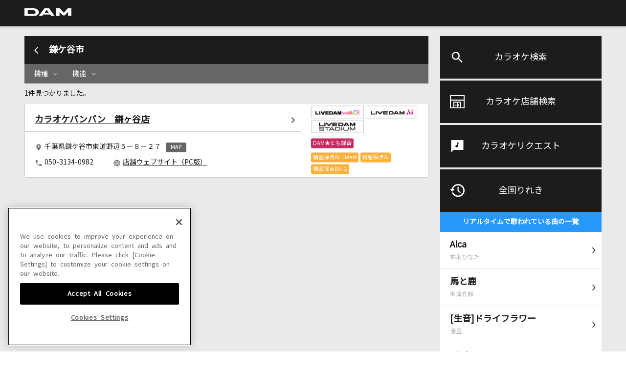

--- FILE ---
content_type: text/html;charset=Windows-31J
request_url: https://www.clubdam.com/shopsearch/?todofukenCode=12&cityCode=224
body_size: 12279
content:






































<!DOCTYPE html>
<html lang="ja">
<head>
<meta charset="Shift_JIS" />
<meta http-equiv="X-UA-Compatible" content="IE=edge">

<meta name="viewport" content="width=device-width,initial-scale=1,minimum-scale=1.0,maximum-scale=1.0,user-scalable=no">


	
	

	
	

	
	

	
	

	
	
	
	
	
	
	
	
	
	
	
	
	
	
	
	
	
	
	
	
	
	
	

	
	

	
	
	
	
	
	
	
	
	
	
	
	
	
	
	
	
	
	
	
	

	
	

	
	

	
	

	
	
		<meta name="Description" content="カラオケDAMで歌えるお店はここからチェック！現在地や都道府県を指定して近くのお店を探すことができます。" />
	

	
	

	
	

	
	

		
	



<meta name="format-detection" content="telephone=no" />






<!-- clubdam.com に対する OneTrust Cookie 同意通知の始点 -->
<script type="text/javascript" src="https://cdn-au.onetrust.com/consent/434315b2-6576-4e74-b216-a53e2b81c4d8/OtAutoBlock.js" ></script>
<script src="https://cdn-au.onetrust.com/scripttemplates/otSDKStub.js"  type="text/javascript" charset="UTF-8" data-domain-script="434315b2-6576-4e74-b216-a53e2b81c4d8" ></script>
<script type="text/javascript">
function OptanonWrapper() { }
</script>
<!-- clubdam.com に対する OneTrust Cookie 同意通知の終点 -->



<!-- Google Tag Manager -->
<script>(function(w,d,s,l,i){w[l]=w[l]||[];w[l].push({'gtm.start':new Date().getTime(),event:'gtm.js'});var f=d.getElementsByTagName(s)[0],j=d.createElement(s),dl=l!='dataLayer'?'&l='+l:'';j.setAttributeNode(d.createAttribute('data-ot-ignore'));j.async=true;j.src='https://www.googletagmanager.com/gtm.js?id='+i+dl;f.parentNode.insertBefore(j,f);})(window,document,'script','dataLayer','GTM-NCGPQQX');</script>
<!-- End Google Tag Manager -->




	
	
		<title>カラオケ店舗検索｜カラオケDAM</title>
	
	







<link rel="shortcut icon" type="image/vnd.microsoft.icon" href="/assets/dkcommon/favicon.ico">
<link rel="apple-touch-icon" sizes="180x180" href="/assets/dkcommon/apple-touch-icon.png">
<link rel="stylesheet" type="text/css" href="/assets/dkcommon/css/style_dkcommon.css">

<script src="/assets/dkcommon/js/lib_dkcommon.js"></script>
<script src="/assets/dkcommon/js/main_dkcommon.js"></script>
</head>


	
	
	  
	

<body class="dkcommon is-logout">

	
	<!-- Google Tag Manager (noscript) -->
<noscript><iframe data-ot-ignore src="https://www.googletagmanager.com/ns.html?id=GTM-NCGPQQX"height="0" width="0" style="display:none;visibility:hidden"></iframe></noscript>
<!-- End Google Tag Manager (noscript) -->
	

	<div id="WebMember_Background"></div>
    <div id="WebMember_Console"></div>
    <div id="NewWebMembership"  style="display:none;"></div>
    <div class="page-wrapper" id="anchor-pagetop">

		
		














<header class="header">
	<div class="inner">
		
			
			
				
			
				<h1><a href="./"><img src="/assets/dkcommon/images/logo.svg" alt="DAM"></a></h1>
			
		
		<div class="ico-hamburger is-tb-sp"><a class="btn-hamburger" href="#hamburger-content"><span class="line-1"></span><span class="line-2"></span><span class="line-3"></span></a></div>
	</div>
</header>
<main class="main">
<div class="content-wrap">
	<div class="inner">
		<div class="service-content" id="hamburger-content">
			<div class="menu-container">
				<ul class="menu-list">
					<li class="menu-item"><a class="menu-karaokeserach" href="/karaokesearch/">カラオケ検索</a></li>
					<li class="menu-item"><a class="menu-shopserach" href="/shopsearch/">カラオケ店舗検索</a></li>
					<li class="menu-item"><a class="menu-karaokerequest" href="/karaokerequest/">カラオケリクエスト</a></li>
					<li class="menu-item"><a class="menu-nowsinging" href="/karaokesearch/nowsinging.html">全国りれき</a>
						<div class="nowsinging-container">
							<p class="nowsinging-lead">リアルタイムで歌われている曲の一覧</p>
							<ul class="nowsinging-list"></ul>
							<div class="nowsinging-link"><a href="/karaokesearch/nowsinging.html">もっと見る</a></div>
						</div>
					</li>
				</ul>
			</div>
			<div class="service-container">
				<div class="service-wrap"><a href="/">
					<p>DAMの新曲・ランキングなど<br>カラオケ最新情報をチェック！</p><img src="/assets/dkcommon/images/logo_dam.png" alt="DAM"></a></div>
				<div class="service-wrap"><a href="/app/damtomo/top/Index.do">
					<p>DAMに会員登録・ログインして<br>カラオケをもっと楽しもう！</p><img src="/assets/dkcommon/images/logo_damtomo.png" alt="DAM★とも"></a></div>
				<div class="service-wrap"><a href="/karaokeatdam/">
					<p>自宅でカラオケ歌い放題！<br>家族や友達と一緒に！練習にも！</p><img src="/assets/dkcommon/images/logo_karaokedam.png" alt="カラオケ@DAM"></a></div>
			</div>
		</div>
		

		
		














	
		
		
			
		
	
	
	
	<script xmlns:citylist="https://www.clubdam.com/app/damtomo/search/GetCityListXML" xmlns:damtomoshop="https://www.clubdam.com/app/damtomo/search/GetDamtomoShopXML">
document.addEventListener('click', function (e) {
    const anchor = e.target.closest('a');
    if (anchor && anchor.href === 'http://www.korokke.com/') {
        e.preventDefault();
        anchor.href = 'https://www.korokkeclub.com/';
        anchor.click();
    }
});
</script><div class="main-content shopsearch-list">
<h2 class="main-content-ttl">
<a href="/shopsearch/?todofukenCode=12" class="btn-historyback"><img alt="戻る" src="/assets/dkcommon/images/ico_chevron-left-regular-wh.svg"></a>鎌ケ谷市</h2>
<form class="form-refine">
<input value="12" name="todofukenCode" type="hidden"><input value="224" name="cityCode" type="hidden">
<div class="refine">
<div class="refine-scroll-wrap">
<div class="refine-scroll">
<div class="refine-select">
<div class="refine-parts">
<div data-target="machine-list" class="selected-content down">
<span>機種</span>
</div>
</div>
<div class="refine-parts">
<div data-target="feature-list" class="selected-content down">
<span>機能</span>
</div>
</div>
</div>
</div>
</div>
<div class="refine-list">
<ul id="machine-list">
<li class="refine-item">
<label><input checked value="" name="machine" type="radio"><span>全て</span></label>
</li>
<li class="refine-item">
<label><input value="05" name="machine" type="radio"><span>LIVE DAM WAO!</span></label>
</li>
<li class="refine-item">
<label><input value="04" name="machine" type="radio"><span>LIVE DAM Ai</span></label>
</li>
<li class="refine-item">
<label><input value="01" name="machine" type="radio"><span>LIVE DAM STADIUM</span></label>
</li>
<li class="refine-item">
<label><input value="02" name="machine" type="radio"><span>LIVE DAM</span></label>
</li>
<li class="refine-item">
<label><input value="03" name="machine" type="radio"><span>PremierDAM</span></label>
</li>
</ul>
<ul id="feature-list">
<li class="refine-item">
<label><input checked value="" name="feature" type="radio"><span>全て</span></label>
</li>
<li class="refine-item">
<label><input value="01" name="feature" type="radio"><span>DAM★とも動画</span></label>
</li>
<li class="refine-item">
<label><input value="02" name="feature" type="radio"><span>DAM★とも録音</span></label>
</li>
<li class="refine-item">
<label><input value="07" name="feature" type="radio"><span>精密採点Ai Heart</span></label>
</li>
<li class="refine-item">
<label><input value="06" name="feature" type="radio"><span>精密採点Ai</span></label>
</li>
<li class="refine-item">
<label><input value="03" name="feature" type="radio"><span>精密採点DX</span></label>
</li>
<li class="refine-item">
<label><input value="04" name="feature" type="radio"><span>精密採点DX-G</span></label>
</li>
</ul>
</div>
</div>
<div class="count-sort">
<div class="count">
<span>1件見つかりました。</span>
</div>
</div>
</form>
<div class="result-wrap">
<ul class="result-list">
<li class="result-item">
<div class="store-text">
<a target="_blank" href="https://karaoke-shin.jp/" class="store-name">カラオケバンバン　鎌ヶ谷店</a>
<div class="external">
<a href="#external1" class="btn-accordion down"><span class="ico"></span></a>
</div>
</div>
<div id="external1" class="store-info">
<div class="store-address">
<span>千葉県鎌ケ谷市東道野辺５ー８ー２７</span><a target="_blank" href="https://www.google.co.jp/maps?q=35.750668,140.000722" class="btn-map">MAP</a>
</div>
<div class="store-tel-url">
<div class="store-tel">
<a href="tel:050-3134-0982">050-3134-0982</a>
</div>
<div class="store-url">
<a target="_blank" href="https://karaoke-shin.jp/">店舗ウェブサイト（PC版）</a>
</div>
</div>
<div class="store-icon">
<ul class="machine-list">
<li class="machine-item">
<img alt="LIVE DAM WAO!" src="/assets/dkcommon/images/shopsearch/icon_livedamwao.png"></li>
<li class="machine-item">
<img alt="LIVE DAM Ai" src="/assets/dkcommon/images/shopsearch/icon_livedamai.png"></li>
<li class="machine-item">
<img alt="LIVE DAM STADIUM" src="/assets/dkcommon/images/shopsearch/icon_livedamstadium.png"></li>
</ul>
<ul class="feature-list">
<li class="feature-item">
<span class="ico-music">DAM★とも録音</span>
</li>
</ul>
<ul class="feature-list">
<li class="feature-item">
<span>精密採点Ai Heart</span>
</li>
<li class="feature-item">
<span>精密採点Ai</span>
</li>
<li class="feature-item">
<span>精密採点DX-G</span>
</li>
</ul>
</div>
</div>
</li>
</ul>
</div>
</div><div class="breadcrumb shopsearch-breadcrumb">
<div class="inner">
<ul>
<li>
<a href="/shopsearch/">店舗検索</a>
</li>
<li>
<a href="/shopsearch/?todofukenCode=12">千葉県</a>
</li>
<li>「鎌ケ谷市」の検索結果</li>
</ul>
</div>
</div>


		

		
		














</div>
</div>
</main>
<div class="footer">
	<div class="footer-link">
		<div class="inner">
			<div class="footer-nav1">
				<ul>
					<li><a href="/sitemap/">サイトマップ</a></li>
					<li><a href="/inquiry/">お問い合わせ</a></li>
					<li><a href="/">DAM</a></li>
					<li><a href="/member/">DAM★とも</a></li>
					<li><a href="/karaokeatdam/">カラオケ＠DAM</a></li>
				</ul>
			</div>
			<div class="footer-nav2">
				<ul>
					<li><a href="https://www.dkkaraoke.co.jp/use/" target="_blank">サイトのご利用について</a></li>
					<li><a href="https://www.dkkaraoke.co.jp/karaoke_use/" target="_blank">カラオケご利用にあたっての注意事項</a></li>
					<li><a href="/terms/membership.html">DAM★とも会員規約</a></li>
					<li><a href="/payment/">月額制サービスご利用にあたって</a></li>
				</ul>
				<ul>
					<li><a href="/payment/law.html">特定商取引法に基づく表示</a></li>
					<li><a href="https://www.dkkaraoke.co.jp/privacy/" target="_blank">プライバシーポリシー</a></li>
					<!-- OneTrust Cookies Settings button (link) start -->
					<li><a onclick="Optanon.ToggleInfoDisplay()" id="ot-sdk-btn" style="color:#1c1c1c;cursor: pointer;">クッキー設定</a></li>
					<!-- OneTrust Cookies Settings button (link) end -->
					<li><a href="/privacy/informative.html">インフォマティブデータの取得について</a></li>
					<li><a href="/payment/contract.html">ご契約方法</a></li>
					<li><a href="https://www.dkkaraoke.co.jp/" target="_blank">企業情報（コーポレートサイト）</a></li>
				</ul>
			</div>
		</div>
	</div>
	<div class="footer-logo">
		<p><a class="over" href="/"><img src="/assets/dkcommon/images/logo_dam.png" alt="DAM"/></a></p>
	</div>
	<div class="footer-copyright">
		<p>&copy; DAIICHIKOSHO CO.,LTD. All Rights Reserved.</p>
	</div>
	<div class="footer-prohibited-matter">
		<p>このサイトに掲載されている一切の文章・画像・写真・動画・音声等を、手段や形態を問わず、著作権法の定める範囲を超えて無断で複製、転載、ファイル化などすることを禁じます。</p>
		<p>楽曲及びコンテンツは、機種によりご利用いただけない場合があります。<br>楽曲及びコンテンツの配信日、配信内容が変更になる場合があります。<br>楽曲によりMYリスト保存ができない場合があります。</p>
	</div>
	<div class="footer-licence">
		<div class="inner">
			<div class="footer-licence-container">
				<div class="footer-licence-img"><img src="/assets/dkcommon/images/logo_footer_01.jpg" alt="JASRAC"/></div>
				<div class="footer-licence-num">
					<dl>
						<dt>JASRAC許諾番号</dt>
						<dd>6602250213Y31015 6602250112Y38026 6602250240Y31015 6602250241Y45122</dd>
					</dl>
				</div>
			</div>
			<div class="footer-licence-container">
				<div class="footer-licence-img"><img src="/assets/dkcommon/images/logo_footer_02.png" alt="NexTone"/></div>
				<div class="footer-licence-num">
					<dl>
						<dt>NexTone許諾番号</dt>
						<dd>ID000002945 ID000002947 ID000002937 ID000002938</dd>
					</dl>
				</div>
			</div>
		</div>
	</div>
</div>
		
	</div>


</body>
</html>

--- FILE ---
content_type: text/xml;charset=utf-8
request_url: https://www.clubdam.com/app/damtomo/shopRelation/GetRecentlySongHistoryXML.do?&getCount=10&enc=utf-8
body_size: 3713
content:
<?xml version="1.0" encoding="utf-8"?>
<document xmlns="https://www.clubdam.com/app/damtomo/shopRelation/GetRecentlySongHistoryXML" type="2.1">
<result>
<status>OK</status>
<statusCode>0000</statusCode>
<message></message>
</result>
<list count="10">
<data>
<recentlySongHistory rank="1" contentsId="6071020" contentsName="Alca" artistCd="499837" artistName="柏木ひなた" requestNo="5510-15" scoringDateTime="20260115211622" dContentsName="Alca" dArtistName="柏木ひなた" damArtistCode="169281"></recentlySongHistory>
</data>
<data>
<recentlySongHistory rank="2" contentsId="5794765" contentsName="馬と鹿" artistCd="456809" artistName="米津玄師" requestNo="3246-60" scoringDateTime="20260118001545" dContentsName="馬と鹿" dArtistName="米津玄師" damArtistCode="87538"></recentlySongHistory>
</data>
<data>
<recentlySongHistory rank="3" contentsId="5862542" contentsName="ドライフラワー(生音)" artistCd="490671" artistName="優里" requestNo="6851-11" scoringDateTime="20260115174349" dContentsName="[生音]ドライフラワー" dArtistName="優里" damArtistCode="149392"></recentlySongHistory>
</data>
<data>
<recentlySongHistory rank="4" contentsId="4999930" contentsName="365日(生音)" artistCd="14835" artistName="Mr.Children" requestNo="4638-57" scoringDateTime="20260119205514" dContentsName="[生音]365日" dArtistName="Mr.Children" damArtistCode="2822"></recentlySongHistory>
</data>
<data>
<recentlySongHistory rank="5" contentsId="2858870" contentsName="心絵" artistCd="272966" artistName="ロードオブメジャー" requestNo="4114-19" scoringDateTime="20260114191732" dContentsName="心絵" dArtistName="ロードオブメジャー" damArtistCode="23324"></recentlySongHistory>
</data>
<data>
<recentlySongHistory rank="6" contentsId="2822443" contentsName="ONE -You are the one-" artistCd="6859" artistName="FANATIC◇CRISIS" requestNo="5355-03" scoringDateTime="20260115234131" dContentsName="ONE -You are the one-" dArtistName="FANATIC◇CRISIS" damArtistCode="1215"></recentlySongHistory>
</data>
<data>
<recentlySongHistory rank="7" contentsId="2828700" contentsName="EDEN～君がいない～" artistCd="10444" artistName="Janne Da Arc" requestNo="6051-04" scoringDateTime="20260116091509" dContentsName="EDEN～君がいない～" dArtistName="Janne Da Arc" damArtistCode="11532"></recentlySongHistory>
</data>
<data>
<recentlySongHistory rank="8" contentsId="5896901" contentsName="一途(生音)" artistCd="481213" artistName="King Gnu" requestNo="1336-31" scoringDateTime="20260116123613" dContentsName="[生音]一途" dArtistName="King Gnu" damArtistCode="126158"></recentlySongHistory>
</data>
<data>
<recentlySongHistory rank="9" contentsId="6103327" contentsName="天国" artistCd="472408" artistName="Mrs. GREEN APPLE" requestNo="1057-72" scoringDateTime="20260117132304" dContentsName="天国" dArtistName="Mrs. GREEN APPLE" damArtistCode="108199"></recentlySongHistory>
</data>
<data>
<recentlySongHistory rank="10" contentsId="5872795" contentsName="愛結び" artistCd="484523" artistName="Novelbright" requestNo="6928-87" scoringDateTime="20260117121605" dContentsName="愛結び" dArtistName="Novelbright" damArtistCode="135436"></recentlySongHistory>
</data>
</list>
</document>

